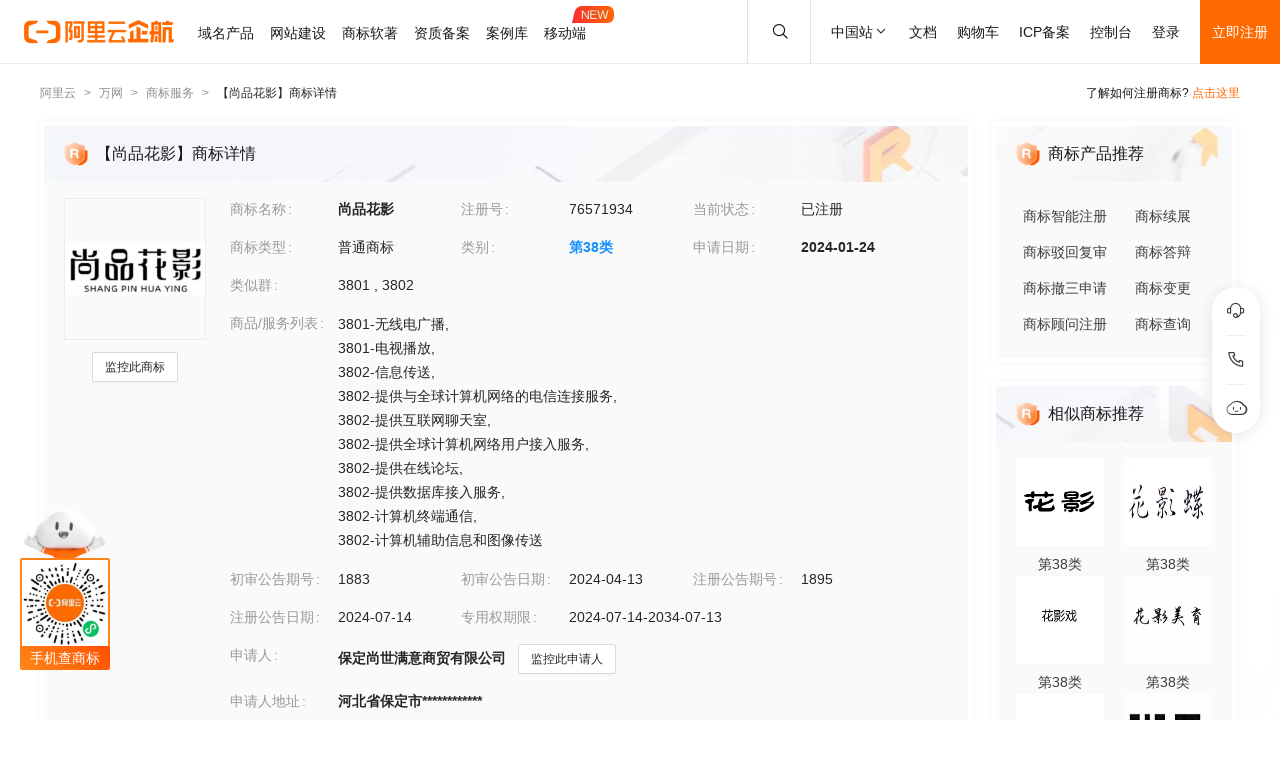

--- FILE ---
content_type: text/html; charset=utf-8
request_url: https://tm.aliyun.com/detail/9420_76571934_38
body_size: 6575
content:

<!DOCTYPE html><html lang="en"><head><meta charSet="utf-8"/><meta name="viewport" content="width=device-width, initial-scale=1"/><meta name="nav-config" content="topbar=site/qihang,footer=default"/><meta name="viewport" content="width=device-width, initial-scale=1.0"/><meta name="applicable-device" content="pc,mobile"/><meta name="aplus-core" content="aplus.js"/><meta name="data-spm" content="5176"/><meta name="date" content="2023-12-07 18:40:02"/><meta name="description" content="尚品花影第38类通讯服务商标查询注册结果详情页，申请人是保定尚世满意商贸有限公司、尚品花影注册号为76571934，阿里云商标提供图片信息、申请日期、申请状态、代理人等其他商标相关信息展示"/><meta name="keywords" content="尚品花影,第38类通讯服务,尚品花影商标查询,尚品花影商标注册,阿里云商标"/><meta name="last-modified" content="2026-01-26 05:18:10"/><meta name="ice-meta-count" content="3"/><title>[尚品花影]商标查询第38类_通讯服务商标注册列表-阿里云商标</title><link rel="icon" href="https://img.alicdn.com/tfs/TB1_ZXuNcfpK1RjSZFOXXa6nFXa-32-32.ico" type="image/x-icon"/><link rel="stylesheet" href="https://g.alicdn.com/aliyun/nav-loader/css/index.css"/><script src="https://g.alicdn.com/aliyun/nav-loader/js/index.js"></script><script src="//g.alicdn.com/aes/??tracker/3.1.0/index.js,tracker-plugin-pv/3.0.5/index.js,tracker-plugin-jserror/3.0.3/index.js,tracker-plugin-api/3.0.9/index.js,tracker-plugin-resourceError/3.0.4/index.js,tracker-plugin-perf/3.0.8/index.js,tracker-plugin-autolog/3.0.4/index.js,tracker-plugin-longtask/3.0.1/index.js,tracker-plugin-blank/3.0.1/index.js"></script><link rel="canonical" href="https://tm.aliyun.com/detail/9420_76571934_38" data-route-link="true"/><link rel="stylesheet" type="text/css" href="//render.msea.aliyun.com/s/v/msea-fe/tm-ssr/0.1.9/css/8836b99f.css"/><link rel="stylesheet" type="text/css" href="//render.msea.aliyun.com/s/v/msea-fe/tm-ssr/0.1.9/css/main.css"/><link rel="stylesheet" type="text/css" href="//render.msea.aliyun.com/s/v/msea-fe/tm-ssr/0.1.9/css/737.css"/><link rel="stylesheet" type="text/css" href="//render.msea.aliyun.com/s/v/msea-fe/tm-ssr/0.1.9/css/p_detail-index.css"/></head><body data-spm="28714321"><script>
with(document)with(body)with(insertBefore(createElement("script"),firstChild))setAttribute("exparams","category=&userid=&aplus&yunid=&&trid=0b16398217696301669221767ed00b&asid=AQAAAADXaXpp3SGnWgAAAAD/XWSqukLv3g==",id="tb-beacon-aplus",src=(location>"https"?"//g":"//g")+".alicdn.com/alilog/mlog/aplus_v2.js")
</script>
<script>window.resourceBaseUrl = '/';</script><script>window.g_config={"faasEnv":"prod"}</script><script type="text/javascript">
            let aes = new AES({
              pid: 'msea_homon',
              user_type: '6',
              uid: (function getUID() {
                let pk = document.cookie.match(/login_aliyunid_pk=(.*?);/);
                return pk && pk.length === 2 ? pk[1] : '';
              })(),
            });
            aes.use(AESPluginAutolog, { exposure: 'auto' });
            aes.use(AESPluginBlank, {
              plugin_blank_target: '.page',
            });
            aes.use([AESPluginPV, AESPluginJSError, AESPluginAPI, AESPluginResourceError, AESPluginPerf, AESPluginLongTask]);</script><div data-role-topbar="site/qihang"></div><div id="ice-container"><div class="page tmDetail"><div class="detail-page"><header class="detail-head"><nav class="ant-breadcrumb"><ol><li><a class="ant-breadcrumb-link" href="https://www.aliyun.com/">阿里云</a><span class="ant-breadcrumb-separator">&gt;</span></li><li><a class="ant-breadcrumb-link" href="https://wanwang.aliyun.com/">万网</a><span class="ant-breadcrumb-separator">&gt;</span></li><li><a class="ant-breadcrumb-link" href="https://tm.aliyun.com/">商标服务</a><span class="ant-breadcrumb-separator">&gt;</span></li><li><span class="ant-breadcrumb-link">【<!-- -->尚品花影<!-- -->】商标详情</span><span class="ant-breadcrumb-separator">&gt;</span></li></ol></nav><p>了解如何注册商标?<!-- --> <a href="https://help.aliyun.com/product/88591.html" target="_blank" rel="noreferrer">点击这里</a></p></header><div class="tabs-ceiling"><div class="tabs-ceiling-inner"><div class="adm-tabs" style="direction:ltr;--active-title-color:#FF6A00;--active-line-color:#FF6A00;--title-font-size:16px"><div class="adm-tabs-header"><div class="adm-tabs-header-mask adm-tabs-header-mask-left" style="opacity:0"></div><div class="adm-tabs-header-mask adm-tabs-header-mask-right" style="opacity:0"></div><div class="adm-tabs-tab-list" role="tablist"><div class="adm-tabs-tab-line" style="width:var(--fixed-active-line-width, 30px);transform:none"></div><div class="adm-tabs-tab-wrapper adm-tabs-tab-wrapper-stretch"><div class="adm-tabs-tab adm-tabs-tab-active" role="tab" aria-selected="true">商标详情</div></div><div class="adm-tabs-tab-wrapper adm-tabs-tab-wrapper-stretch"><div class="adm-tabs-tab" role="tab" aria-selected="false">近期商标资讯</div></div><div class="adm-tabs-tab-wrapper adm-tabs-tab-wrapper-stretch"><div class="adm-tabs-tab" role="tab" aria-selected="false">商标产品推荐</div></div><div class="adm-tabs-tab-wrapper adm-tabs-tab-wrapper-stretch"><div class="adm-tabs-tab" role="tab" aria-selected="false">相似商标推荐</div></div><div class="adm-tabs-tab-wrapper adm-tabs-tab-wrapper-stretch"><div class="adm-tabs-tab" role="tab" aria-selected="false">所属区域</div></div></div></div></div></div></div><div class="detail-container"><main class="detail-left"><section class="detail-tmContent detail-content-card" id="anchor-search"><header class="card-header" style="background-image:url(https://img.alicdn.com/imgextra/i4/O1CN01HhnM7V1kaC10J2tDg_!!6000000004699-0-tps-1848-112.jpg)"><img src="https://img.alicdn.com/imgextra/i1/O1CN01WWwzkn1wFpngoFZM2_!!6000000006279-2-tps-42-42.png" alt="【尚品花影】商标详情"/><h1>【尚品花影】商标详情</h1></header><section class="card-content"><div class="detail-content"><section class="detail-content-left"><div class="detail-content-img"><img src="https://tm-data.oss-cn-beijing.aliyuncs.com/tm_img/202402/7/76571934.jpg?Expires=1769633767&amp;OSSAccessKeyId=LTAI5tQpTc5yUcd6GBnvtpGj&amp;Signature=Kj%2BhB6Qaf2cHr%2FIrRpMZgXZV3K8%3D" alt="尚品花影"/></div></section><section class="detail-content-left detail-left-pc"><ul class="ant-descriptions detail-desc "><li class="desc-row"><label class="ant-descriptions-item-label" style="width:108px;color:#999">商标名称</label><div class="ant-descriptions-item-content"><b>尚品花影</b></div></li><li class="desc-row"><label class="ant-descriptions-item-label" style="width:108px;color:#999">注册号</label><div class="ant-descriptions-item-content">76571934</div></li><li class="desc-row"><label class="ant-descriptions-item-label" style="width:108px;color:#999">当前状态</label><div class="ant-descriptions-item-content">已注册</div></li><li class="desc-row"><label class="ant-descriptions-item-label" style="width:108px;color:#999">商标类型</label><div class="ant-descriptions-item-content">普通商标</div></li><li class="desc-row"><label class="ant-descriptions-item-label" style="width:108px;color:#999">类别</label><div class="ant-descriptions-item-content"><b><a href="https://tm.aliyun.com/industry/38/">第<!-- -->38<!-- -->类</a></b></div></li><li class="desc-row"><label class="ant-descriptions-item-label" style="width:108px;color:#999">申请日期</label><div class="ant-descriptions-item-content"><b>2024-01-24</b></div></li><li class="desc-h5 similar-h5" style="width:100%"><label class="ant-descriptions-item-label" style="width:108px;color:#999">类似群</label><div class="ant-descriptions-item-content"><section><span>3801<!-- --> , </span><span>3802</span></section></div></li><li class="desc-h5" style="width:100%"><label class="ant-descriptions-item-label" style="width:108px;color:#999">商品/服务列表</label><div class="ant-descriptions-item-content"><div class="ellipsis-wrap"><section class="goods-pc"><p class="goods-item"><span class="">3801-无线电广播</span>,</p><p class="goods-item"><span class="">3801-电视播放</span>,</p><p class="goods-item"><span class="">3802-信息传送</span>,</p><p class="goods-item"><span class="">3802-提供与全球计算机网络的电信连接服务</span>,</p><p class="goods-item"><span class="">3802-提供互联网聊天室</span>,</p><p class="goods-item"><span class="">3802-提供全球计算机网络用户接入服务</span>,</p><p class="goods-item"><span class="">3802-提供在线论坛</span>,</p><p class="goods-item"><span class="">3802-提供数据库接入服务</span>,</p><p class="goods-item"><span class="">3802-计算机终端通信</span>,</p><p class="goods-item"><span class="">3802-计算机辅助信息和图像传送</span></p></section><section class="goods-h5">3801-无线电广播;3801-电视播放;3802-信息传送;3802-提供与全球计算机网络的电信连接服务;3802-提供互联网聊天室;3802-提供全球计算机网络用户接入服务;3802-提供在线论坛;3802-提供数据库接入服务;3802-计算机终端通信;3802-计算机辅助信息和图像传送</section></div></div></li><li class=""><label class="ant-descriptions-item-label" style="width:108px;color:#999">初审公告期号</label><div class="ant-descriptions-item-content">1883</div></li><li class=""><label class="ant-descriptions-item-label" style="width:108px;color:#999">初审公告日期</label><div class="ant-descriptions-item-content">2024-04-13</div></li><li class=""><label class="ant-descriptions-item-label" style="width:108px;color:#999">注册公告期号</label><div class="ant-descriptions-item-content">1895</div></li><li class=""><label class="ant-descriptions-item-label" style="width:108px;color:#999">注册公告日期</label><div class="ant-descriptions-item-content">2024-07-14</div></li><li class="" style="width:66.66666666666667%"><label class="ant-descriptions-item-label" style="width:108px;color:#999">专用权期限</label><div class="ant-descriptions-item-content">2024-07-14-2034-07-13</div></li><li class="" style="width:100%"><label class="ant-descriptions-item-label" style="width:108px;color:#999">申请人</label><div class="ant-descriptions-item-content"><span><b>保定尚世满意商贸有限公司</b></span></div></li><li class="desc-h5" style="width:100%"><label class="ant-descriptions-item-label" style="width:108px;color:#999">申请人地址</label><div class="ant-descriptions-item-content"><b>河北省保定 市************</b></div></li><li class="desc-h5" style="width:100%"><label class="ant-descriptions-item-label" style="width:108px;color:#999">代理人名称</label><div class="ant-descriptions-item-content">洛阳全威知识产权代理有限公司</div></li><li class="desc-h5" style="width:100%"><label class="ant-descriptions-item-label" style="width:108px;color:#999">商标流程</label><div class="ant-descriptions-item-content"><div><p>2024-08-08<!-- --> <!-- -->商标注册申请<!-- --> | <!-- -->注册证发文</p><p>2024-02-24<!-- --> <!-- -->商标注册申请<!-- --> | <!-- -->受理通知书发文</p><p>2024-01-24<!-- --> <!-- -->商标注册申请<!-- --> | <!-- -->申请收文</p></div></div></li><li class="desc-h5" style="width:100%"><label class="ant-descriptions-item-label" style="width:108px;color:#999">商标公告</label><div class="ant-descriptions-item-content"><div><p>商标注册公告（一）<!-- --> <!-- -->2024-07-13<!-- --> 第<!-- -->1895<!-- -->期<!-- --> <a href="http://tm.data.aliyunjinbao.com/tm_notice_img/1895/TMZCZC/38370.pdf?Expires=1769633767&amp;OSSAccessKeyId=LTAI5tQpTc5yUcd6GBnvtpGj&amp;Signature=DW0QRB%2ByhSP%2BSPMaBDimcqOj7CI%3D" target="_blank" rel="noreferrer">查看公告</a></p><p>商标初步审定公告<!-- --> <!-- -->2024-04-13<!-- --> 第<!-- -->1883<!-- -->期<!-- --> <a href="http://tm.data.aliyunjinbao.com/tm_notice_img/1883/TMZCSQ/116868.jpg?Expires=1769633767&amp;OSSAccessKeyId=LTAI5tQpTc5yUcd6GBnvtpGj&amp;Signature=c2qm0EVnI1BUBKh8qkh3L7hifLc%3D" target="_blank" rel="noreferrer">查看公告</a></p></div></div></li></ul></section><section class="detail-content-left detail-left-h5"><ul class="ant-descriptions detail-desc "><li class="desc-row"><label class="ant-descriptions-item-label" style="color:#999">商标名称</label><div class="ant-descriptions-item-content"><b>尚品花影</b></div></li><li class="desc-row"><label class="ant-descriptions-item-label" style="color:#999">注册号</label><div class="ant-descriptions-item-content">76571934</div></li><li class="desc-row"><label class="ant-descriptions-item-label" style="color:#999">当前状态</label><div class="ant-descriptions-item-content">已注册</div></li><li class="desc-row"><label class="ant-descriptions-item-label" style="color:#999">商标类型</label><div class="ant-descriptions-item-content">普通商标</div></li><li class="desc-row"><label class="ant-descriptions-item-label" style="color:#999">类别</label><div class="ant-descriptions-item-content"><b><a href="https://tm.aliyun.com/industry/38/">第<!-- -->38<!-- -->类</a></b></div></li><li class="desc-row"><label class="ant-descriptions-item-label" style="color:#999">申请日期</label><div class="ant-descriptions-item-content"><b>2024-01-24</b></div></li><li class="desc-h5 similar-h5" style="width:100%"><label class="ant-descriptions-item-label" style="color:#999">类似群</label><div class="ant-descriptions-item-content"><section><span>3801<!-- --> , </span><span>3802</span></section></div></li><li class="desc-h5" style="width:100%"><label class="ant-descriptions-item-label" style="color:#999">商品/服务列表</label><div class="ant-descriptions-item-content"><div class="ellipsis-wrap"><section class="goods-pc"><p class="goods-item"><span class="">3801-无线电广播</span>,</p><p class="goods-item"><span class="">3801-电视播放</span>,</p><p class="goods-item"><span class="">3802-信息传送</span>,</p><p class="goods-item"><span class="">3802-提供与全球计算机网络的电信连接服务</span>,</p><p class="goods-item"><span class="">3802-提供互联网聊天室</span>,</p><p class="goods-item"><span class="">3802-提供全球计算机网络用户接入服务</span>,</p><p class="goods-item"><span class="">3802-提供在线论坛</span>,</p><p class="goods-item"><span class="">3802-提供数据库接入服务</span>,</p><p class="goods-item"><span class="">3802-计算机终端通信</span>,</p><p class="goods-item"><span class="">3802-计算机辅助信息和图像传送</span></p></section><section class="goods-h5">3801-无线电广播;3801-电视播放;3802-信息传送;3802-提供与全球计算机网络的电信连接服务;3802-提供互联网聊天室;3802-提供全球计算机网络用户接入服务;3802-提供在线论坛;3802-提供数据库接入服务;3802-计算机终端通信;3802-计算机辅助信息和图像传送</section></div></div></li><li class=""><label class="ant-descriptions-item-label" style="color:#999">初审公告期号</label><div class="ant-descriptions-item-content">1883</div></li><li class=""><label class="ant-descriptions-item-label" style="color:#999">初审公告日期</label><div class="ant-descriptions-item-content">2024-04-13</div></li><li class=""><label class="ant-descriptions-item-label" style="color:#999">注册公告期号</label><div class="ant-descriptions-item-content">1895</div></li><li class=""><label class="ant-descriptions-item-label" style="color:#999">注册公告日期</label><div class="ant-descriptions-item-content">2024-07-14</div></li><li class="" style="width:66.66666666666667%"><label class="ant-descriptions-item-label" style="color:#999">专用权期限</label><div class="ant-descriptions-item-content">2024-07-14-2034-07-13</div></li><li class="" style="width:100%"><label class="ant-descriptions-item-label" style="color:#999">申请人</label><div class="ant-descriptions-item-content"><span><b>保定尚世满意商贸有限公司</b></span></div></li><li class="desc-h5" style="width:100%"><label class="ant-descriptions-item-label" style="color:#999">申请人地址</label><div class="ant-descriptions-item-content"><b>河北省保定市************</b></div></li><li class="desc-h5" style="width:100%"><label class="ant-descriptions-item-label" style="color:#999">代理人名称</label><div class="ant-descriptions-item-content">洛阳全威知识产权代理有限公司</div></li><li class="desc-h5" style="width:100%"><label class="ant-descriptions-item-label" style="color:#999">商标流程</label><div class="ant-descriptions-item-content"><div><p>2024-08-08<!-- --> <!-- -->商标注册申请<!-- --> | <!-- -->注册证发文</p><p>2024-02-24<!-- --> <!-- -->商标注册申请<!-- --> | <!-- -->受理通知书发文</p><p>2024-01-24<!-- --> <!-- -->商标注册申请<!-- --> | <!-- -->申请收文</p></div></div></li><li class="desc-h5" style="width:100%"><label class="ant-descriptions-item-label" style="color:#999">商标公告</label><div class="ant-descriptions-item-content"><div><p>商标注册公告（一）<!-- --> <!-- -->2024-07-13<!-- --> 第<!-- -->1895<!-- -->期<!-- --> <a href="http://tm.data.aliyunjinbao.com/tm_notice_img/1895/TMZCZC/38370.pdf?Expires=1769633767&amp;OSSAccessKeyId=LTAI5tQpTc5yUcd6GBnvtpGj&amp;Signature=DW0QRB%2ByhSP%2BSPMaBDimcqOj7CI%3D" target="_blank" rel="noreferrer">查看公告</a></p><p>商标初步审定公告<!-- --> <!-- -->2024-04-13<!-- --> 第<!-- -->1883<!-- -->期<!-- --> <a href="http://tm.data.aliyunjinbao.com/tm_notice_img/1883/TMZCSQ/116868.jpg?Expires=1769633767&amp;OSSAccessKeyId=LTAI5tQpTc5yUcd6GBnvtpGj&amp;Signature=c2qm0EVnI1BUBKh8qkh3L7hifLc%3D" target="_blank" rel="noreferrer">查看公告</a></p></div></div></li></ul></section></div></section></section><section class="detail-tmContent detail-content-card" id="anchor-article"><header class="card-header" style="background-image:url(https://img.alicdn.com/imgextra/i3/O1CN01Lfj61E1HiKBrmVDP4_!!6000000000791-0-tps-1848-112.jpg)"><img src="https://img.alicdn.com/imgextra/i4/O1CN01slM5u427FL94GtizP_!!6000000007767-2-tps-36-39.png" alt="近期商标资讯"/><h2>近期商标资讯</h2><a class="detail-article-all" href="https://developer.aliyun.com/group/qihang/" target="_blank" rel="noreferrer">查看全部 &gt;</a></header><section class="card-content"><section class="article-list"><ul><li><a href="https://developer.aliyun.com/article/1209351" target="_blank" rel="noreferrer">“一标多类”在商标注册中是什么？有哪些优劣？</a></li><li><a href="https://developer.aliyun.com/article/1181213" target="_blank" rel="noreferrer">域名资讯 - XYZ注册局域名报 告-2023年2月</a></li><li><a href="https://developer.aliyun.com/article/1104651" target="_blank" rel="noreferrer">五星荣誉感恩有你，不忘初心载誉前行</a></li><li><a href="https://developer.aliyun.com/article/1103786" target="_blank" rel="noreferrer">网站经营者必知的法规</a></li><li><a href="https://developer.aliyun.com/article/1103675" target="_blank" rel="noreferrer">数字藏品平台需要办理哪些资质许可证？</a></li><li><a href="https://developer.aliyun.com/article/1102138" target="_blank" rel="noreferrer">为什么企业要花200万定制logo？</a></li></ul></section></section></section></main><aside class="detail-right"><section class="detail-recommend detail-content-card" id="anchor-product"><header class="card-header" style="background-image:url(https://img.alicdn.com/imgextra/i4/O1CN01Y1BseB1wIaAudkbCD_!!6000000006285-0-tps-472-112.jpg)"><img src="https://img.alicdn.com/imgextra/i1/O1CN01WWwzkn1wFpngoFZM2_!!6000000006279-2-tps-42-42.png" alt="商标产品推荐"/><h2>商标产品推荐</h2></header><section class="card-content"><section class="recommend-pageList"><li><a href="https://wanwang.aliyun.com/trademark/regnew" target="_blank" rel="noreferrer">商标智能注册</a></li><li><a href="https://market.aliyun.com/products/56838014/cmfw00065534.html" target="_blank" rel="noreferrer">商标续展</a></li><li><a href="https://market.aliyun.com/products/56838014/cmfw00065526.html" target="_blank" rel="noreferrer">商标驳回复审</a></li><li><a href="https://market.aliyun.com/products/56838014/cmfw00065530.html" target="_blank" rel="noreferrer">商标答辩</a></li><li><a href="https://market.aliyun.com/products/56838014/cmfw00065527.html" target="_blank" rel="noreferrer">商标撤三申请</a></li><li><a href="https://market.aliyun.com/products/56838014/cmfw00065533.html" target="_blank" rel="noreferrer">商标变更</a></li><li><a href="https://market.aliyun.com/products/56838014/cmfw00065498.html" target="_blank" rel="noreferrer">商标顾问注册</a></li><li><a href="https://tm.aliyun.com/channel/search#/search" target="_blank" rel="noreferrer">商标查询</a></li></section></section></section><section class="detail-recommend detail-content-card" id="anchor-similarity"><header class="card-header" style="background-image:url(https://img.alicdn.com/imgextra/i4/O1CN019zW9TH1JdPARlGuto_!!6000000001051-0-tps-472-112.jpg)"><img src="https://img.alicdn.com/imgextra/i1/O1CN01WWwzkn1wFpngoFZM2_!!6000000006279-2-tps-42-42.png" alt="相似商标推荐"/><h2>相似商标推荐</h2></header><section class="card-content"><section class="recommend-tmList"><li><a class="recommend-tmItem" href="https://tm.aliyun.com/detail/6489_22720294_38" target="_blank" rel="noreferrer"><img src="https://tm-data.oss-cn-beijing.aliyuncs.com/tm_img/2017/3/22720294.jpg?Expires=1769633767&amp;OSSAccessKeyId=LTAI5tQpTc5yUcd6GBnvtpGj&amp;Signature=su3e6kGhLHdWfLAReTlnLo6JkSY%3D" alt="推荐商标"/><p class="tmItem-h5"><img src="https://tm-data.oss-cn-beijing.aliyuncs.com/tm_img/2017/3/22720294.jpg?Expires=1769633767&amp;OSSAccessKeyId=LTAI5tQpTc5yUcd6GBnvtpGj&amp;Signature=su3e6kGhLHdWfLAReTlnLo6JkSY%3D" alt="推荐商标"/></p><p style="color:#3D3D3D">第<!-- -->38<!-- -->类</p></a></li><li><a class="recommend-tmItem" href="https://tm.aliyun.com/detail/9af3_23382776_38" target="_blank" rel="noreferrer"><img src="https://tm-data.oss-cn-beijing.aliyuncs.com/tm_img/2017/18/23382776.jpg?Expires=1769633767&amp;OSSAccessKeyId=LTAI5tQpTc5yUcd6GBnvtpGj&amp;Signature=F%2Fm9DC%2FGc84QLKTfxrp9J7i1Rqc%3D" alt="推荐商标"/><p class="tmItem-h5"><img src="https://tm-data.oss-cn-beijing.aliyuncs.com/tm_img/2017/18/23382776.jpg?Expires=1769633767&amp;OSSAccessKeyId=LTAI5tQpTc5yUcd6GBnvtpGj&amp;Signature=F%2Fm9DC%2FGc84QLKTfxrp9J7i1Rqc%3D" alt="推荐商标"/></p><p style="color:#3D3D3D">第<!-- -->38<!-- -->类</p></a></li><li><a class="recommend-tmItem" href="https://tm.aliyun.com/detail/0fb9_58403940_38" target="_blank" rel="noreferrer"><img src="https://tm-data.oss-cn-beijing.aliyuncs.com/tm_img/202134/5/58403940.jpg?Expires=1769633767&amp;OSSAccessKeyId=LTAI5tQpTc5yUcd6GBnvtpGj&amp;Signature=hLxaFWGp8zsVXu9mhnmjvI797f8%3D" alt="推荐商标"/><p class="tmItem-h5"><img src="https://tm-data.oss-cn-beijing.aliyuncs.com/tm_img/202134/5/58403940.jpg?Expires=1769633767&amp;OSSAccessKeyId=LTAI5tQpTc5yUcd6GBnvtpGj&amp;Signature=hLxaFWGp8zsVXu9mhnmjvI797f8%3D" alt="推荐商标"/></p><p style="color:#3D3D3D">第<!-- -->38<!-- -->类</p></a></li><li><a class="recommend-tmItem" href="https://tm.aliyun.com/detail/504c_53178679_38" target="_blank" rel="noreferrer"><img src="https://tm-data.oss-cn-beijing.aliyuncs.com/tm_img/202127/8/53178679.jpg?Expires=1769633767&amp;OSSAccessKeyId=LTAI5tQpTc5yUcd6GBnvtpGj&amp;Signature=0wicJuyTAVdg23e6F8eHskCUIgY%3D" alt="推荐商标"/><p class="tmItem-h5"><img src="https://tm-data.oss-cn-beijing.aliyuncs.com/tm_img/202127/8/53178679.jpg?Expires=1769633767&amp;OSSAccessKeyId=LTAI5tQpTc5yUcd6GBnvtpGj&amp;Signature=0wicJuyTAVdg23e6F8eHskCUIgY%3D" alt="推荐商标"/></p><p style="color:#3D3D3D">第<!-- -->38<!-- -->类</p></a></li><li><a class="recommend-tmItem" href="https://tm.aliyun.com/detail/04f7_81591296_38" target="_blank" rel="noreferrer"><img src="https://tm-data.oss-cn-beijing.aliyuncs.com/tm_img/202412/1/81591296.jpg?Expires=1769633767&amp;OSSAccessKeyId=LTAI5tQpTc5yUcd6GBnvtpGj&amp;Signature=6gfAwUFHDrvSv%2BwXkrJ94Yo6k7w%3D" alt="推荐商标"/><p class="tmItem-h5"><img src="https://tm-data.oss-cn-beijing.aliyuncs.com/tm_img/202412/1/81591296.jpg?Expires=1769633767&amp;OSSAccessKeyId=LTAI5tQpTc5yUcd6GBnvtpGj&amp;Signature=6gfAwUFHDrvSv%2BwXkrJ94Yo6k7w%3D" alt="推荐商标"/></p><p style="color:#3D3D3D">第<!-- -->38<!-- -->类</p></a></li><li><a class="recommend-tmItem" href="https://tm.aliyun.com/detail/3bff_10225430_38" target="_blank" rel="noreferrer"><img src="https://tm-data.oss-cn-beijing.aliyuncs.com/tm_img/2011/4/10225430.jpg?Expires=1769633767&amp;OSSAccessKeyId=LTAI5tQpTc5yUcd6GBnvtpGj&amp;Signature=KAbNQWokAFOekF64BmUtRKbwKE8%3D" alt="推荐商标"/><p class="tmItem-h5"><img src="https://tm-data.oss-cn-beijing.aliyuncs.com/tm_img/2011/4/10225430.jpg?Expires=1769633767&amp;OSSAccessKeyId=LTAI5tQpTc5yUcd6GBnvtpGj&amp;Signature=KAbNQWokAFOekF64BmUtRKbwKE8%3D" alt="推荐商标"/></p><p style="color:#3D3D3D">第<!-- -->38<!-- -->类</p></a></li></section></section></section><section class="detail-recommend detail-content-card" id="anchor-location"><header class="card-header" style="background-image:url(https://img.alicdn.com/imgextra/i4/O1CN01HhnM7V1kaC10J2tDg_!!6000000004699-0-tps-1848-112.jpg)"><img src="https://img.alicdn.com/imgextra/i2/O1CN01nIGdU81TGBF06vitX_!!6000000002354-2-tps-48-48.png" alt="所属区域"/><h2>所属区域</h2></header><section class="card-content"><li><a class="detail-region" href="https://tm.aliyun.com/region/hebei/">河北<!-- -->商标注册</a></li><li><a class="detail-region" href="https://tm.aliyun.com/region/hebei/baoding/">保定<!-- -->商标注册</a></li></section></section></aside></div><footer></footer></div><section class="over-qrcode"><img class="qrcode-header" src="https://img.alicdn.com/imgextra/i4/O1CN01iXf17t1cb5kgUsSRh_!!6000000003618-2-tps-168-102.png" alt="aliyun"/><div class="qrcode-border"><img src="https://img.alicdn.com/imgextra/i2/O1CN01sTy7Mx1liitRQsJTv_!!6000000004853-0-tps-258-258.jpg" alt="miniprogram"/></div><p class="qrcode-name">手机查商标</p></section></div></div><script>!(function () {var a = window.__ICE_APP_CONTEXT__ || {};var b = {"appData":null,"loaderData":{"detail":{"data":[{"noticeList":[{"date":"2024-07-12T16:00:00.000Z","annNum":"1895","annTypeName":"商标注册公告（一）","annTypeCode":"TMZCZC","reactNum":null,"annDate":"2024-07-13","applicant":"保定尚世满意商贸有限公司","originalImageUrl":null,"annId":null,"pageNo":"38370","registrationNumber":"76571934","imageUrl":"http://tm.data.aliyunjinbao.com/tm_notice_img/1895/TMZCZC/38370.pdf?Expires=1769633767&OSSAccessKeyId=LTAI5tQpTc5yUcd6GBnvtpGj&Signature=DW0QRB%2ByhSP%2BSPMaBDimcqOj7CI%3D","trademarkName":"尚品花影","class":"com.aliyun.trademark.data.dto.NoticeDTO"},{"date":"2024-04-12T16:00:00.000Z","annNum":"1883","annTypeName":"商标初步审定公告","annTypeCode":"TMZCSQ","reactNum":null,"annDate":"2024-04-13","applicant":"保定尚世满意商贸有限公司","originalImageUrl":null,"annId":null,"pageNo":"116868","registrationNumber":"76571934","imageUrl":"http://tm.data.aliyunjinbao.com/tm_notice_img/1883/TMZCSQ/116868.jpg?Expires=1769633767&OSSAccessKeyId=LTAI5tQpTc5yUcd6GBnvtpGj&Signature=c2qm0EVnI1BUBKh8qkh3L7hifLc%3D","trademarkName":"尚品花影","class":"com.aliyun.trademark.data.dto.NoticeDTO"}],"exclusiveDateLimit":"2024-07-14-2034-07-13","year":null,"tmIcon":"https://tm-data.oss-cn-beijing.aliyuncs.com/tm_img/202402/7/76571934.jpg?Expires=1769633767&OSSAccessKeyId=LTAI5tQpTc5yUcd6GBnvtpGj&Signature=Kj%2BhB6Qaf2cHr%2FIrRpMZgXZV3K8%3D","similarGroup":"3801;3802","goods":"3801-无线电广播;3801-电视播放;3802-信息传送;3802-提供与全球计算机网络的电信连接服务;3802-提供互联网聊天室;3802-提供全球计算机网络用户接入服务;3802-提供在线论坛;3802-提供数据库接入服务;3802-计算机终端通信;3802-计算机辅助信息和图像传送","tmType":"普通商标","appProvince":"河北","appCity":"保定","appDate":"2024-01-24","intCls":"38","regAnnIssue":"1895","newAppName":null,"updateId":55100,"uid":"9420_76571934_38","regNum":"76571934","allowInvalidate":true,"appAddr":"河北省保定市************","allowObjection":false,"similarGroupDel":[],"goodsDel":null,"renewDeadline":null,"appProvinceCode":"hebei","propertyEndDate":"2034-07-13","class":"com.aliyun.trademark.data.dto.TrademarkDetailV2DTO","regAnnDate":"2024-07-14","flowList":[{"date":"2024-08-07T16:00:00.000Z","procedureStep":"商标注册申请","procedureResult":"结束","procedureDate":"2024-08-08","procedureCode":null,"registrationNumber":"76571934","procedureName":"注册证发文","class":"com.aliyun.trademark.data.dto.FlowDTO"},{"date":"2024-02-23T16:00:00.000Z","procedureStep":"商标注册申请","procedureResult":"结束","procedureDate":"2024-02-24","procedureCode":null,"registrationNumber":"76571934","procedureName":"受理通知书发文","class":"com.aliyun.trademark.data.dto.FlowDTO"},{"date":"2024-01-23T16:00:00.000Z","procedureStep":"商标注册申请","procedureResult":"结束","procedureDate":"2024-01-24","procedureCode":null,"registrationNumber":"76571934","procedureName":"申请收文","class":"com.aliyun.trademark.data.dto.FlowDTO"}],"appCountry":"CN","newAppAddr":null,"appName":"保定尚世满意商贸有限公司","agentName":"洛阳全威知识产权代理有限公司","updateTime":"2026-01-26 05:18:10","appCityCode":"baoding","hasNewNotice":false,"allowCheSan":false,"tmName":"尚品花影","propertyBgnDate":"2024-07-14","needChange":false,"firstAnnDate":"2024-04-13","firstAnnIssue":"1883","needRenew":false,"status":"已注册"},[{"noticeList":null,"exclusiveDateLimit":null,"year":null,"tmIcon":"https://tm-data.oss-cn-beijing.aliyuncs.com/tm_img/2017/3/22720294.jpg?Expires=1769633767&OSSAccessKeyId=LTAI5tQpTc5yUcd6GBnvtpGj&Signature=su3e6kGhLHdWfLAReTlnLo6JkSY%3D","similarGroup":null,"goods":null,"tmType":null,"appProvince":null,"appCity":null,"appDate":null,"intCls":"38","regAnnIssue":null,"newAppName":null,"updateId":null,"uid":"6489_22720294_38","regNum":"22720294","allowInvalidate":null,"appAddr":null,"allowObjection":null,"similarGroupDel":null,"goodsDel":null,"renewDeadline":null,"propertyEndDate":null,"appProvinceCode":null,"class":"com.aliyun.trademark.data.dto.TrademarkDetailV2DTO","regAnnDate":null,"flowList":null,"appCountry":null,"newAppAddr":null,"appName":null,"agentName":null,"updateTime":null,"appCityCode":null,"hasNewNotice":null,"allowCheSan":null,"tmName":"花影","propertyBgnDate":null,"needChange":null,"firstAnnDate":null,"firstAnnIssue":null,"needRenew":null,"status":null},{"noticeList":null,"exclusiveDateLimit":null,"year":null,"tmIcon":"https://tm-data.oss-cn-beijing.aliyuncs.com/tm_img/2017/18/23382776.jpg?Expires=1769633767&OSSAccessKeyId=LTAI5tQpTc5yUcd6GBnvtpGj&Signature=F%2Fm9DC%2FGc84QLKTfxrp9J7i1Rqc%3D","similarGroup":null,"goods":null,"tmType":null,"appProvince":null,"appCity":null,"appDate":null,"intCls":"38","regAnnIssue":null,"newAppName":null,"updateId":null,"uid":"9af3_23382776_38","regNum":"23382776","allowInvalidate":null,"appAddr":null,"allowObjection":null,"similarGroupDel":null,"goodsDel":null,"renewDeadline":null,"propertyEndDate":null,"appProvinceCode":null,"class":"com.aliyun.trademark.data.dto.TrademarkDetailV2DTO","regAnnDate":null,"flowList":null,"appCountry":null,"newAppAddr":null,"appName":null,"agentName":null,"updateTime":null,"appCityCode":null,"hasNewNotice":null,"allowCheSan":null,"tmName":"花影蝶","propertyBgnDate":null,"needChange":null,"firstAnnDate":null,"firstAnnIssue":null,"needRenew":null,"status":null},{"noticeList":null,"exclusiveDateLimit":null,"year":null,"tmIcon":"https://tm-data.oss-cn-beijing.aliyuncs.com/tm_img/202134/5/58403940.jpg?Expires=1769633767&OSSAccessKeyId=LTAI5tQpTc5yUcd6GBnvtpGj&Signature=hLxaFWGp8zsVXu9mhnmjvI797f8%3D","similarGroup":null,"goods":null,"tmType":null,"appProvince":null,"appCity":null,"appDate":null,"intCls":"38","regAnnIssue":null,"newAppName":null,"updateId":null,"uid":"0fb9_58403940_38","regNum":"58403940","allowInvalidate":null,"appAddr":null,"allowObjection":null,"similarGroupDel":null,"goodsDel":null,"renewDeadline":null,"propertyEndDate":null,"appProvinceCode":null,"class":"com.aliyun.trademark.data.dto.TrademarkDetailV2DTO","regAnnDate":null,"flowList":null,"appCountry":null,"newAppAddr":null,"appName":null,"agentName":null,"updateTime":null,"appCityCode":null,"hasNewNotice":null,"allowCheSan":null,"tmName":"花影戏","propertyBgnDate":null,"needChange":null,"firstAnnDate":null,"firstAnnIssue":null,"needRenew":null,"status":null},{"noticeList":null,"exclusiveDateLimit":null,"year":null,"tmIcon":"https://tm-data.oss-cn-beijing.aliyuncs.com/tm_img/202127/8/53178679.jpg?Expires=1769633767&OSSAccessKeyId=LTAI5tQpTc5yUcd6GBnvtpGj&Signature=0wicJuyTAVdg23e6F8eHskCUIgY%3D","similarGroup":null,"goods":null,"tmType":null,"appProvince":null,"appCity":null,"appDate":null,"intCls":"38","regAnnIssue":null,"newAppName":null,"updateId":null,"uid":"504c_53178679_38","regNum":"53178679","allowInvalidate":null,"appAddr":null,"allowObjection":null,"similarGroupDel":null,"goodsDel":null,"renewDeadline":null,"propertyEndDate":null,"appProvinceCode":null,"class":"com.aliyun.trademark.data.dto.TrademarkDetailV2DTO","regAnnDate":null,"flowList":null,"appCountry":null,"newAppAddr":null,"appName":null,"agentName":null,"updateTime":null,"appCityCode":null,"hasNewNotice":null,"allowCheSan":null,"tmName":"花影美育","propertyBgnDate":null,"needChange":null,"firstAnnDate":null,"firstAnnIssue":null,"needRenew":null,"status":null},{"noticeList":null,"exclusiveDateLimit":null,"year":null,"tmIcon":"https://tm-data.oss-cn-beijing.aliyuncs.com/tm_img/202412/1/81591296.jpg?Expires=1769633767&OSSAccessKeyId=LTAI5tQpTc5yUcd6GBnvtpGj&Signature=6gfAwUFHDrvSv%2BwXkrJ94Yo6k7w%3D","similarGroup":null,"goods":null,"tmType":null,"appProvince":null,"appCity":null,"appDate":null,"intCls":"38","regAnnIssue":null,"newAppName":null,"updateId":null,"uid":"04f7_81591296_38","regNum":"81591296","allowInvalidate":null,"appAddr":null,"allowObjection":null,"similarGroupDel":null,"goodsDel":null,"renewDeadline":null,"propertyEndDate":null,"appProvinceCode":null,"class":"com.aliyun.trademark.data.dto.TrademarkDetailV2DTO","regAnnDate":null,"flowList":null,"appCountry":null,"newAppAddr":null,"appName":null,"agentName":null,"updateTime":null,"appCityCode":null,"hasNewNotice":null,"allowCheSan":null,"tmName":"品尚品","propertyBgnDate":null,"needChange":null,"firstAnnDate":null,"firstAnnIssue":null,"needRenew":null,"status":null},{"noticeList":null,"exclusiveDateLimit":null,"year":null,"tmIcon":"https://tm-data.oss-cn-beijing.aliyuncs.com/tm_img/2011/4/10225430.jpg?Expires=1769633767&OSSAccessKeyId=LTAI5tQpTc5yUcd6GBnvtpGj&Signature=KAbNQWokAFOekF64BmUtRKbwKE8%3D","similarGroup":null,"goods":null,"tmType":null,"appProvince":null,"appCity":null,"appDate":null,"intCls":"38","regAnnIssue":null,"newAppName":null,"updateId":null,"uid":"3bff_10225430_38","regNum":"10225430","allowInvalidate":null,"appAddr":null,"allowObjection":null,"similarGroupDel":null,"goodsDel":null,"renewDeadline":null,"propertyEndDate":null,"appProvinceCode":null,"class":"com.aliyun.trademark.data.dto.TrademarkDetailV2DTO","regAnnDate":null,"flowList":null,"appCountry":null,"newAppAddr":null,"appName":null,"agentName":null,"updateTime":null,"appCityCode":null,"hasNewNotice":null,"allowCheSan":null,"tmName":"尚品","propertyBgnDate":null,"needChange":null,"firstAnnDate":null,"firstAnnIssue":null,"needRenew":null,"status":null}],[{"name":"“一标多类”在商标注册中是什么？有哪些优劣？","id":"1209351","class":"com.aliyun.trademark.data.dto.SeoArticleDTO","url":"https://developer.aliyun.com/article/1209351"},{"name":"域名资讯 - XYZ注册局域名报告-2023年2月","id":"1181213","class":"com.aliyun.trademark.data.dto.SeoArticleDTO","url":"https://developer.aliyun.com/article/1181213"},{"name":"五星荣誉感恩有你，不忘初心载誉前行","id":"1104651","class":"com.aliyun.trademark.data.dto.SeoArticleDTO","url":"https://developer.aliyun.com/article/1104651"},{"name":"网站经营者必知的法规","id":"1103786","class":"com.aliyun.trademark.data.dto.SeoArticleDTO","url":"https://developer.aliyun.com/article/1103786"},{"name":"数字藏品平台需要办理哪些资质许可证？","id":"1103675","class":"com.aliyun.trademark.data.dto.SeoArticleDTO","url":"https://developer.aliyun.com/article/1103675"},{"name":"为什么企业要花200万定制logo？","id":"1102138","class":"com.aliyun.trademark.data.dto.SeoArticleDTO","url":"https://developer.aliyun.com/article/1102138"}]],"pageConfig":{"title":"[尚品花影]商标查询第38类_通讯服务商标注册列表-阿里云商标","meta":[{"name":"description","content":"尚品花影第38类通讯服务商标查询注册结果详情页，申请人是保定尚世满意商贸有限公司、尚品花影注册号为76571934，阿里云商标提供图片信息、申请日期、申请状态、代理人等其他商标相关信息展示"},{"name":"keywords","content":"尚品花影,第38类通讯服务,尚品花影商标查询,尚品花影商标注册,阿里云商标"},{"name":"last-modified","content":"2026-01-26 05:18:10"}],"links":[{"rel":"canonical","href":"https://tm.aliyun.com/detail/9420_76571934_38"}]}}},"routePath":"/detail","matchedIds":["detail"],"renderMode":"SSR","revalidate":false};for (var k in a) {b[k] = a[k]}window.__ICE_APP_CONTEXT__=b;})();</script><script src="//render.msea.aliyun.com/s/v/msea-fe/tm-ssr/0.1.9/js/data-loader.js"></script><script src="//render.msea.aliyun.com/s/v/msea-fe/tm-ssr/0.1.9/js/737.js"></script><script src="//render.msea.aliyun.com/s/v/msea-fe/tm-ssr/0.1.9/js/404.js"></script><script src="//render.msea.aliyun.com/s/v/msea-fe/tm-ssr/0.1.9/js/334.js"></script><script src="//render.msea.aliyun.com/s/v/msea-fe/tm-ssr/0.1.9/js/p_detail-index.js"></script><script src="//render.msea.aliyun.com/s/v/msea-fe/tm-ssr/0.1.9/js/framework.js"></script><script src="//render.msea.aliyun.com/s/v/msea-fe/tm-ssr/0.1.9/js/122.js"></script><script src="//render.msea.aliyun.com/s/v/msea-fe/tm-ssr/0.1.9/js/main.js"></script><div data-role-footer="default"></div><script src="//g.alicdn.com/dawn/assets-loader/scripts/fast-login.js?tenantName=MSEA_TRADMARK"></script></body></html>

--- FILE ---
content_type: application/javascript
request_url: https://g.alicdn.com/aliyun/nav-loader/js/index.js
body_size: 8981
content:
!function(t,e){"object"==typeof exports&&"object"==typeof module?module.exports=e():"function"==typeof define&&define.amd?define([],e):"object"==typeof exports?exports.index=e():t.index=e()}(self,(function(){return function(){var t={588:function(t){t.exports=function(t,e){(null==e||e>t.length)&&(e=t.length);for(var r=0,n=new Array(e);r<e;r++)n[r]=t[r];return n},t.exports.__esModule=!0,t.exports.default=t.exports},8:function(t){t.exports=function(t){if(Array.isArray(t))return t},t.exports.__esModule=!0,t.exports.default=t.exports},812:function(t){function e(t,e,r,n,o,i,a){try{var s=t[i](a),u=s.value}catch(t){return void r(t)}s.done?e(u):Promise.resolve(u).then(n,o)}t.exports=function(t){return function(){var r=this,n=arguments;return new Promise((function(o,i){var a=t.apply(r,n);function s(t){e(a,o,i,s,u,"next",t)}function u(t){e(a,o,i,s,u,"throw",t)}s(void 0)}))}},t.exports.__esModule=!0,t.exports.default=t.exports},445:function(t,e,r){var n=r(400);t.exports=function(t,e,r){return(e=n(e))in t?Object.defineProperty(t,e,{value:r,enumerable:!0,configurable:!0,writable:!0}):t[e]=r,t},t.exports.__esModule=!0,t.exports.default=t.exports},486:function(t){t.exports=function(t,e){var r=null==t?null:"undefined"!=typeof Symbol&&t[Symbol.iterator]||t["@@iterator"];if(null!=r){var n,o,i,a,s=[],u=!0,c=!1;try{if(i=(r=r.call(t)).next,0===e){if(Object(r)!==r)return;u=!1}else for(;!(u=(n=i.call(r)).done)&&(s.push(n.value),s.length!==e);u=!0);}catch(t){c=!0,o=t}finally{try{if(!u&&null!=r.return&&(a=r.return(),Object(a)!==a))return}finally{if(c)throw o}}return s}},t.exports.__esModule=!0,t.exports.default=t.exports},773:function(t){t.exports=function(){throw new TypeError("Invalid attempt to destructure non-iterable instance.\nIn order to be iterable, non-array objects must have a [Symbol.iterator]() method.")},t.exports.__esModule=!0,t.exports.default=t.exports},776:function(t,e,r){var n=r(445);function o(t,e){var r=Object.keys(t);if(Object.getOwnPropertySymbols){var n=Object.getOwnPropertySymbols(t);e&&(n=n.filter((function(e){return Object.getOwnPropertyDescriptor(t,e).enumerable}))),r.push.apply(r,n)}return r}t.exports=function(t){for(var e=1;e<arguments.length;e++){var r=null!=arguments[e]?arguments[e]:{};e%2?o(Object(r),!0).forEach((function(e){n(t,e,r[e])})):Object.getOwnPropertyDescriptors?Object.defineProperties(t,Object.getOwnPropertyDescriptors(r)):o(Object(r)).forEach((function(e){Object.defineProperty(t,e,Object.getOwnPropertyDescriptor(r,e))}))}return t},t.exports.__esModule=!0,t.exports.default=t.exports},95:function(t,e,r){var n=r(477).default;function o(){"use strict";t.exports=o=function(){return r},t.exports.__esModule=!0,t.exports.default=t.exports;var e,r={},i=Object.prototype,a=i.hasOwnProperty,s=Object.defineProperty||function(t,e,r){t[e]=r.value},u="function"==typeof Symbol?Symbol:{},c=u.iterator||"@@iterator",f=u.asyncIterator||"@@asyncIterator",l=u.toStringTag||"@@toStringTag";function p(t,e,r){return Object.defineProperty(t,e,{value:r,enumerable:!0,configurable:!0,writable:!0}),t[e]}try{p({},"")}catch(e){p=function(t,e,r){return t[e]=r}}function h(t,e,r,n){var o=e&&e.prototype instanceof w?e:w,i=Object.create(o.prototype),a=new k(n||[]);return s(i,"_invoke",{value:S(t,r,a)}),i}function d(t,e,r){try{return{type:"normal",arg:t.call(e,r)}}catch(t){return{type:"throw",arg:t}}}r.wrap=h;var y="suspendedStart",m="executing",b="completed",v={};function w(){}function x(){}function g(){}var _={};p(_,c,(function(){return this}));var E=Object.getPrototypeOf,O=E&&E(E(U([])));O&&O!==i&&a.call(O,c)&&(_=O);var j=g.prototype=w.prototype=Object.create(_);function A(t){["next","throw","return"].forEach((function(e){p(t,e,(function(t){return this._invoke(e,t)}))}))}function T(t,e){function r(o,i,s,u){var c=d(t[o],t,i);if("throw"!==c.type){var f=c.arg,l=f.value;return l&&"object"==n(l)&&a.call(l,"__await")?e.resolve(l.__await).then((function(t){r("next",t,s,u)}),(function(t){r("throw",t,s,u)})):e.resolve(l).then((function(t){f.value=t,s(f)}),(function(t){return r("throw",t,s,u)}))}u(c.arg)}var o;s(this,"_invoke",{value:function(t,n){function i(){return new e((function(e,o){r(t,n,e,o)}))}return o=o?o.then(i,i):i()}})}function S(t,r,n){var o=y;return function(i,a){if(o===m)throw new Error("Generator is already running");if(o===b){if("throw"===i)throw a;return{value:e,done:!0}}for(n.method=i,n.arg=a;;){var s=n.delegate;if(s){var u=P(s,n);if(u){if(u===v)continue;return u}}if("next"===n.method)n.sent=n._sent=n.arg;else if("throw"===n.method){if(o===y)throw o=b,n.arg;n.dispatchException(n.arg)}else"return"===n.method&&n.abrupt("return",n.arg);o=m;var c=d(t,r,n);if("normal"===c.type){if(o=n.done?b:"suspendedYield",c.arg===v)continue;return{value:c.arg,done:n.done}}"throw"===c.type&&(o=b,n.method="throw",n.arg=c.arg)}}}function P(t,r){var n=r.method,o=t.iterator[n];if(o===e)return r.delegate=null,"throw"===n&&t.iterator.return&&(r.method="return",r.arg=e,P(t,r),"throw"===r.method)||"return"!==n&&(r.method="throw",r.arg=new TypeError("The iterator does not provide a '"+n+"' method")),v;var i=d(o,t.iterator,r.arg);if("throw"===i.type)return r.method="throw",r.arg=i.arg,r.delegate=null,v;var a=i.arg;return a?a.done?(r[t.resultName]=a.value,r.next=t.nextLoc,"return"!==r.method&&(r.method="next",r.arg=e),r.delegate=null,v):a:(r.method="throw",r.arg=new TypeError("iterator result is not an object"),r.delegate=null,v)}function L(t){var e={tryLoc:t[0]};1 in t&&(e.catchLoc=t[1]),2 in t&&(e.finallyLoc=t[2],e.afterLoc=t[3]),this.tryEntries.push(e)}function B(t){var e=t.completion||{};e.type="normal",delete e.arg,t.completion=e}function k(t){this.tryEntries=[{tryLoc:"root"}],t.forEach(L,this),this.reset(!0)}function U(t){if(t||""===t){var r=t[c];if(r)return r.call(t);if("function"==typeof t.next)return t;if(!isNaN(t.length)){var o=-1,i=function r(){for(;++o<t.length;)if(a.call(t,o))return r.value=t[o],r.done=!1,r;return r.value=e,r.done=!0,r};return i.next=i}}throw new TypeError(n(t)+" is not iterable")}return x.prototype=g,s(j,"constructor",{value:g,configurable:!0}),s(g,"constructor",{value:x,configurable:!0}),x.displayName=p(g,l,"GeneratorFunction"),r.isGeneratorFunction=function(t){var e="function"==typeof t&&t.constructor;return!!e&&(e===x||"GeneratorFunction"===(e.displayName||e.name))},r.mark=function(t){return Object.setPrototypeOf?Object.setPrototypeOf(t,g):(t.__proto__=g,p(t,l,"GeneratorFunction")),t.prototype=Object.create(j),t},r.awrap=function(t){return{__await:t}},A(T.prototype),p(T.prototype,f,(function(){return this})),r.AsyncIterator=T,r.async=function(t,e,n,o,i){void 0===i&&(i=Promise);var a=new T(h(t,e,n,o),i);return r.isGeneratorFunction(e)?a:a.next().then((function(t){return t.done?t.value:a.next()}))},A(j),p(j,l,"Generator"),p(j,c,(function(){return this})),p(j,"toString",(function(){return"[object Generator]"})),r.keys=function(t){var e=Object(t),r=[];for(var n in e)r.push(n);return r.reverse(),function t(){for(;r.length;){var n=r.pop();if(n in e)return t.value=n,t.done=!1,t}return t.done=!0,t}},r.values=U,k.prototype={constructor:k,reset:function(t){if(this.prev=0,this.next=0,this.sent=this._sent=e,this.done=!1,this.delegate=null,this.method="next",this.arg=e,this.tryEntries.forEach(B),!t)for(var r in this)"t"===r.charAt(0)&&a.call(this,r)&&!isNaN(+r.slice(1))&&(this[r]=e)},stop:function(){this.done=!0;var t=this.tryEntries[0].completion;if("throw"===t.type)throw t.arg;return this.rval},dispatchException:function(t){if(this.done)throw t;var r=this;function n(n,o){return s.type="throw",s.arg=t,r.next=n,o&&(r.method="next",r.arg=e),!!o}for(var o=this.tryEntries.length-1;o>=0;--o){var i=this.tryEntries[o],s=i.completion;if("root"===i.tryLoc)return n("end");if(i.tryLoc<=this.prev){var u=a.call(i,"catchLoc"),c=a.call(i,"finallyLoc");if(u&&c){if(this.prev<i.catchLoc)return n(i.catchLoc,!0);if(this.prev<i.finallyLoc)return n(i.finallyLoc)}else if(u){if(this.prev<i.catchLoc)return n(i.catchLoc,!0)}else{if(!c)throw new Error("try statement without catch or finally");if(this.prev<i.finallyLoc)return n(i.finallyLoc)}}}},abrupt:function(t,e){for(var r=this.tryEntries.length-1;r>=0;--r){var n=this.tryEntries[r];if(n.tryLoc<=this.prev&&a.call(n,"finallyLoc")&&this.prev<n.finallyLoc){var o=n;break}}o&&("break"===t||"continue"===t)&&o.tryLoc<=e&&e<=o.finallyLoc&&(o=null);var i=o?o.completion:{};return i.type=t,i.arg=e,o?(this.method="next",this.next=o.finallyLoc,v):this.complete(i)},complete:function(t,e){if("throw"===t.type)throw t.arg;return"break"===t.type||"continue"===t.type?this.next=t.arg:"return"===t.type?(this.rval=this.arg=t.arg,this.method="return",this.next="end"):"normal"===t.type&&e&&(this.next=e),v},finish:function(t){for(var e=this.tryEntries.length-1;e>=0;--e){var r=this.tryEntries[e];if(r.finallyLoc===t)return this.complete(r.completion,r.afterLoc),B(r),v}},catch:function(t){for(var e=this.tryEntries.length-1;e>=0;--e){var r=this.tryEntries[e];if(r.tryLoc===t){var n=r.completion;if("throw"===n.type){var o=n.arg;B(r)}return o}}throw new Error("illegal catch attempt")},delegateYield:function(t,r,n){return this.delegate={iterator:U(t),resultName:r,nextLoc:n},"next"===this.method&&(this.arg=e),v}},r}t.exports=o,t.exports.__esModule=!0,t.exports.default=t.exports},223:function(t,e,r){var n=r(8),o=r(486),i=r(560),a=r(773);t.exports=function(t,e){return n(t)||o(t,e)||i(t,e)||a()},t.exports.__esModule=!0,t.exports.default=t.exports},246:function(t,e,r){var n=r(477).default;t.exports=function(t,e){if("object"!=n(t)||!t)return t;var r=t[Symbol.toPrimitive];if(void 0!==r){var o=r.call(t,e||"default");if("object"!=n(o))return o;throw new TypeError("@@toPrimitive must return a primitive value.")}return("string"===e?String:Number)(t)},t.exports.__esModule=!0,t.exports.default=t.exports},400:function(t,e,r){var n=r(477).default,o=r(246);t.exports=function(t){var e=o(t,"string");return"symbol"==n(e)?e:String(e)},t.exports.__esModule=!0,t.exports.default=t.exports},477:function(t){function e(r){return t.exports=e="function"==typeof Symbol&&"symbol"==typeof Symbol.iterator?function(t){return typeof t}:function(t){return t&&"function"==typeof Symbol&&t.constructor===Symbol&&t!==Symbol.prototype?"symbol":typeof t},t.exports.__esModule=!0,t.exports.default=t.exports,e(r)}t.exports=e,t.exports.__esModule=!0,t.exports.default=t.exports},560:function(t,e,r){var n=r(588);t.exports=function(t,e){if(t){if("string"==typeof t)return n(t,e);var r=Object.prototype.toString.call(t).slice(8,-1);return"Object"===r&&t.constructor&&(r=t.constructor.name),"Map"===r||"Set"===r?Array.from(t):"Arguments"===r||/^(?:Ui|I)nt(?:8|16|32)(?:Clamped)?Array$/.test(r)?n(t,e):void 0}},t.exports.__esModule=!0,t.exports.default=t.exports}},e={};function r(n){var o=e[n];if(void 0!==o)return o.exports;var i=e[n]={exports:{}};return t[n](i,i.exports,r),i.exports}r.n=function(t){var e=t&&t.__esModule?function(){return t.default}:function(){return t};return r.d(e,{a:e}),e},r.d=function(t,e){for(var n in e)r.o(e,n)&&!r.o(t,n)&&Object.defineProperty(t,n,{enumerable:!0,get:e[n]})},r.g=function(){if("object"==typeof globalThis)return globalThis;try{return this||new Function("return this")()}catch(t){if("object"==typeof window)return window}}(),r.o=function(t,e){return Object.prototype.hasOwnProperty.call(t,e)},r.r=function(t){"undefined"!=typeof Symbol&&Symbol.toStringTag&&Object.defineProperty(t,Symbol.toStringTag,{value:"Module"}),Object.defineProperty(t,"__esModule",{value:!0})};var n={};return function(){"use strict";r.r(n);var t=r(95),e=r.n(t),o=r(223),i=r.n(o),a=r(812),s=r.n(a),u={flex:"lib-flexible"},c=function(){try{var t=document.querySelector('meta[name="nav-disable"]');return t&&t.content?t.content.split(",").map((function(t){return u[t]||""})).filter((function(t){return t})):[]}catch(t){return[]}}();function f(t,e){return l.apply(this,arguments)}function l(){return(l=s()(e()().mark((function t(r,n){var o,i;return e()().wrap((function(t){for(;;)switch(t.prev=t.next){case 0:if(!c.some((function(t){return r.indexOf(t)>=0}))){t.next=2;break}return t.abrupt("return");case 2:return o=document.getElementsByTagName("head")[0],(i=document.createElement("script")).setAttribute("type","text/javascript"),i.setAttribute("src",r),(n||[]).forEach((function(t){i.setAttribute(t.key,t.value)})),o.appendChild(i),t.abrupt("return",new Promise((function(t){document.all?i.onreadystatechange=function(){"loaded"!=i.readyState&&"complete"!=i.readyState||t()}:i.onload=function(){t()}})));case 9:case"end":return t.stop()}}),t)})))).apply(this,arguments)}var p=function(t){!function e(r,n){var o=t[r],i=function(t){e(r+1,t)};o&&o(n).then(i).catch(i)}(0)};function h(){return d.apply(this,arguments)}function d(){return d=s()(e()().mark((function t(){var r,n=arguments;return e()().wrap((function(t){for(;;)switch(t.prev=t.next){case 0:return r=n.length>0&&void 0!==n[0]?n[0]:[],t.abrupt("return",p(r.map((function(t){return function(){return f(t)}}))));case 2:case"end":return t.stop()}}),t)}))),d.apply(this,arguments)}function y(t){var e=t;return new Promise((function(t){document.all?e.onreadystatechange=function(){"loaded"!==e.readyState&&"complete"!==e.readyState||t()}:e.onload=function(){t()}}))}function m(t){return b.apply(this,arguments)}function b(){return(b=s()(e()().mark((function t(r){var n;return e()().wrap((function(t){for(;;)switch(t.prev=t.next){case 0:return(n=document.createElement("link")).setAttribute("type","text/css"),n.setAttribute("rel","stylesheet"),n.setAttribute("href",r),document.head.appendChild(n),t.abrupt("return",y(n));case 6:case"end":return t.stop()}}),t)})))).apply(this,arguments)}function v(){return w.apply(this,arguments)}function w(){return w=s()(e()().mark((function t(){var r,n=arguments;return e()().wrap((function(t){for(;;)switch(t.prev=t.next){case 0:return r=n.length>0&&void 0!==n[0]?n[0]:[],t.abrupt("return",Promise.all(r.map((function(t){return m(t)}))));case 2:case"end":return t.stop()}}),t)}))),w.apply(this,arguments)}var x=r(776),g=r.n(x),_=r(477),E=r.n(_),O="undefined"!=typeof globalThis&&globalThis||"undefined"!=typeof self&&self||void 0!==r.g&&r.g||{},j="URLSearchParams"in O,A="Symbol"in O&&"iterator"in Symbol,T="FileReader"in O&&"Blob"in O&&function(){try{return new Blob,!0}catch(t){return!1}}(),S="FormData"in O,P="ArrayBuffer"in O;if(P)var L=["[object Int8Array]","[object Uint8Array]","[object Uint8ClampedArray]","[object Int16Array]","[object Uint16Array]","[object Int32Array]","[object Uint32Array]","[object Float32Array]","[object Float64Array]"],B=ArrayBuffer.isView||function(t){return t&&L.indexOf(Object.prototype.toString.call(t))>-1};function k(t){if("string"!=typeof t&&(t=String(t)),/[^a-z0-9\-#$%&'*+.^_`|~!]/i.test(t)||""===t)throw new TypeError('Invalid character in header field name: "'+t+'"');return t.toLowerCase()}function U(t){return"string"!=typeof t&&(t=String(t)),t}function C(t){var e={next:function(){var e=t.shift();return{done:void 0===e,value:e}}};return A&&(e[Symbol.iterator]=function(){return e}),e}function D(t){this.map={},t instanceof D?t.forEach((function(t,e){this.append(e,t)}),this):Array.isArray(t)?t.forEach((function(t){if(2!=t.length)throw new TypeError("Headers constructor: expected name/value pair to be length 2, found"+t.length);this.append(t[0],t[1])}),this):t&&Object.getOwnPropertyNames(t).forEach((function(e){this.append(e,t[e])}),this)}function M(t){if(!t._noBody)return t.bodyUsed?Promise.reject(new TypeError("Already read")):void(t.bodyUsed=!0)}function I(t){return new Promise((function(e,r){t.onload=function(){e(t.result)},t.onerror=function(){r(t.error)}}))}function R(t){var e=new FileReader,r=I(e);return e.readAsArrayBuffer(t),r}function N(t){if(t.slice)return t.slice(0);var e=new Uint8Array(t.byteLength);return e.set(new Uint8Array(t)),e.buffer}function F(){return this.bodyUsed=!1,this._initBody=function(t){var e;this.bodyUsed=this.bodyUsed,this._bodyInit=t,t?"string"==typeof t?this._bodyText=t:T&&Blob.prototype.isPrototypeOf(t)?this._bodyBlob=t:S&&FormData.prototype.isPrototypeOf(t)?this._bodyFormData=t:j&&URLSearchParams.prototype.isPrototypeOf(t)?this._bodyText=t.toString():P&&T&&((e=t)&&DataView.prototype.isPrototypeOf(e))?(this._bodyArrayBuffer=N(t.buffer),this._bodyInit=new Blob([this._bodyArrayBuffer])):P&&(ArrayBuffer.prototype.isPrototypeOf(t)||B(t))?this._bodyArrayBuffer=N(t):this._bodyText=t=Object.prototype.toString.call(t):(this._noBody=!0,this._bodyText=""),this.headers.get("content-type")||("string"==typeof t?this.headers.set("content-type","text/plain;charset=UTF-8"):this._bodyBlob&&this._bodyBlob.type?this.headers.set("content-type",this._bodyBlob.type):j&&URLSearchParams.prototype.isPrototypeOf(t)&&this.headers.set("content-type","application/x-www-form-urlencoded;charset=UTF-8"))},T&&(this.blob=function(){var t=M(this);if(t)return t;if(this._bodyBlob)return Promise.resolve(this._bodyBlob);if(this._bodyArrayBuffer)return Promise.resolve(new Blob([this._bodyArrayBuffer]));if(this._bodyFormData)throw new Error("could not read FormData body as blob");return Promise.resolve(new Blob([this._bodyText]))}),this.arrayBuffer=function(){if(this._bodyArrayBuffer){var t=M(this);return t||(ArrayBuffer.isView(this._bodyArrayBuffer)?Promise.resolve(this._bodyArrayBuffer.buffer.slice(this._bodyArrayBuffer.byteOffset,this._bodyArrayBuffer.byteOffset+this._bodyArrayBuffer.byteLength)):Promise.resolve(this._bodyArrayBuffer))}if(T)return this.blob().then(R);throw new Error("could not read as ArrayBuffer")},this.text=function(){var t,e,r,n,o,i=M(this);if(i)return i;if(this._bodyBlob)return t=this._bodyBlob,e=new FileReader,r=I(e),n=/charset=([A-Za-z0-9_-]+)/.exec(t.type),o=n?n[1]:"utf-8",e.readAsText(t,o),r;if(this._bodyArrayBuffer)return Promise.resolve(function(t){for(var e=new Uint8Array(t),r=new Array(e.length),n=0;n<e.length;n++)r[n]=String.fromCharCode(e[n]);return r.join("")}(this._bodyArrayBuffer));if(this._bodyFormData)throw new Error("could not read FormData body as text");return Promise.resolve(this._bodyText)},S&&(this.formData=function(){return this.text().then(G)}),this.json=function(){return this.text().then(JSON.parse)},this}D.prototype.append=function(t,e){t=k(t),e=U(e);var r=this.map[t];this.map[t]=r?r+", "+e:e},D.prototype.delete=function(t){delete this.map[k(t)]},D.prototype.get=function(t){return t=k(t),this.has(t)?this.map[t]:null},D.prototype.has=function(t){return this.map.hasOwnProperty(k(t))},D.prototype.set=function(t,e){this.map[k(t)]=U(e)},D.prototype.forEach=function(t,e){for(var r in this.map)this.map.hasOwnProperty(r)&&t.call(e,this.map[r],r,this)},D.prototype.keys=function(){var t=[];return this.forEach((function(e,r){t.push(r)})),C(t)},D.prototype.values=function(){var t=[];return this.forEach((function(e){t.push(e)})),C(t)},D.prototype.entries=function(){var t=[];return this.forEach((function(e,r){t.push([r,e])})),C(t)},A&&(D.prototype[Symbol.iterator]=D.prototype.entries);var H=["CONNECT","DELETE","GET","HEAD","OPTIONS","PATCH","POST","PUT","TRACE"];function q(t,e){if(!(this instanceof q))throw new TypeError('Please use the "new" operator, this DOM object constructor cannot be called as a function.');var r,n,o=(e=e||{}).body;if(t instanceof q){if(t.bodyUsed)throw new TypeError("Already read");this.url=t.url,this.credentials=t.credentials,e.headers||(this.headers=new D(t.headers)),this.method=t.method,this.mode=t.mode,this.signal=t.signal,o||null==t._bodyInit||(o=t._bodyInit,t.bodyUsed=!0)}else this.url=String(t);if(this.credentials=e.credentials||this.credentials||"same-origin",!e.headers&&this.headers||(this.headers=new D(e.headers)),this.method=(r=e.method||this.method||"GET",n=r.toUpperCase(),H.indexOf(n)>-1?n:r),this.mode=e.mode||this.mode||null,this.signal=e.signal||this.signal||function(){if("AbortController"in O)return(new AbortController).signal}(),this.referrer=null,("GET"===this.method||"HEAD"===this.method)&&o)throw new TypeError("Body not allowed for GET or HEAD requests");if(this._initBody(o),!("GET"!==this.method&&"HEAD"!==this.method||"no-store"!==e.cache&&"no-cache"!==e.cache)){var i=/([?&])_=[^&]*/;if(i.test(this.url))this.url=this.url.replace(i,"$1_="+(new Date).getTime());else{this.url+=(/\?/.test(this.url)?"&":"?")+"_="+(new Date).getTime()}}}function G(t){var e=new FormData;return t.trim().split("&").forEach((function(t){if(t){var r=t.split("="),n=r.shift().replace(/\+/g," "),o=r.join("=").replace(/\+/g," ");e.append(decodeURIComponent(n),decodeURIComponent(o))}})),e}function $(t,e){if(!(this instanceof $))throw new TypeError('Please use the "new" operator, this DOM object constructor cannot be called as a function.');if(e||(e={}),this.type="default",this.status=void 0===e.status?200:e.status,this.status<200||this.status>599)throw new RangeError("Failed to construct 'Response': The status provided (0) is outside the range [200, 599].");this.ok=this.status>=200&&this.status<300,this.statusText=void 0===e.statusText?"":""+e.statusText,this.headers=new D(e.headers),this.url=e.url||"",this._initBody(t)}q.prototype.clone=function(){return new q(this,{body:this._bodyInit})},F.call(q.prototype),F.call($.prototype),$.prototype.clone=function(){return new $(this._bodyInit,{status:this.status,statusText:this.statusText,headers:new D(this.headers),url:this.url})},$.error=function(){var t=new $(null,{status:200,statusText:""});return t.ok=!1,t.status=0,t.type="error",t};var z=[301,302,303,307,308];$.redirect=function(t,e){if(-1===z.indexOf(e))throw new RangeError("Invalid status code");return new $(null,{status:e,headers:{location:t}})};var Y=O.DOMException;try{new Y}catch(t){(Y=function(t,e){this.message=t,this.name=e;var r=Error(t);this.stack=r.stack}).prototype=Object.create(Error.prototype),Y.prototype.constructor=Y}function J(t,e){return new Promise((function(r,n){var o=new q(t,e);if(o.signal&&o.signal.aborted)return n(new Y("Aborted","AbortError"));var i=new XMLHttpRequest;function a(){i.abort()}if(i.onload=function(){var t,e,n={statusText:i.statusText,headers:(t=i.getAllResponseHeaders()||"",e=new D,t.replace(/\r?\n[\t ]+/g," ").split("\r").map((function(t){return 0===t.indexOf("\n")?t.substr(1,t.length):t})).forEach((function(t){var r=t.split(":"),n=r.shift().trim();if(n){var o=r.join(":").trim();try{e.append(n,o)}catch(t){console.warn("Response "+t.message)}}})),e)};0===o.url.indexOf("file://")&&(i.status<200||i.status>599)?n.status=200:n.status=i.status,n.url="responseURL"in i?i.responseURL:n.headers.get("X-Request-URL");var a="response"in i?i.response:i.responseText;setTimeout((function(){r(new $(a,n))}),0)},i.onerror=function(){setTimeout((function(){n(new TypeError("Network request failed"))}),0)},i.ontimeout=function(){setTimeout((function(){n(new TypeError("Network request timed out"))}),0)},i.onabort=function(){setTimeout((function(){n(new Y("Aborted","AbortError"))}),0)},i.open(o.method,function(t){try{return""===t&&O.location.href?O.location.href:t}catch(e){return t}}(o.url),!0),"include"===o.credentials?i.withCredentials=!0:"omit"===o.credentials&&(i.withCredentials=!1),"responseType"in i&&(T?i.responseType="blob":P&&(i.responseType="arraybuffer")),e&&"object"===E()(e.headers)&&!(e.headers instanceof D||O.Headers&&e.headers instanceof O.Headers)){var s=[];Object.getOwnPropertyNames(e.headers).forEach((function(t){s.push(k(t)),i.setRequestHeader(t,U(e.headers[t]))})),o.headers.forEach((function(t,e){-1===s.indexOf(e)&&i.setRequestHeader(e,t)}))}else o.headers.forEach((function(t,e){i.setRequestHeader(e,t)}));o.signal&&(o.signal.addEventListener("abort",a),i.onreadystatechange=function(){4===i.readyState&&o.signal.removeEventListener("abort",a)}),i.send(void 0===o._bodyInit?null:o._bodyInit)}))}function V(){var t,e,r,n,o={topbar:"",footer:""},a=document.querySelector('meta[name="nav-config"]').content;return a?(a.split(",").forEach((function(t){var e=t.split("="),r=i()(e,2),n=r[0],a=r[1];o[n]=a})),o.topbar&&(r=o.topbar,n="",t=r.indexOf("site/")>=0?(n=r.replace("site/",""),"https://www.aliyun.com/resource/common/site-topbar/".concat(n,"?_render_mode=schema")):"https://www.aliyun.com/resource/website/header_footer/".concat(n="channel"==r?"channel-header-2020":"activity"==r?"activity-header-2020":r,"?_render_mode=schema")),o.footer&&(e=function(t){return"https://www.aliyun.com/resource/website/header_footer/".concat("default"==t?"footer":t,"?_render_mode=schema")}(o.footer)),g()(g()({},o),{},{topbarUrl:t,footerUrl:e})):o}function X(t){return Q.apply(this,arguments)}function Q(){return Q=s()(e()().mark((function t(r){return e()().wrap((function(t){for(;;)switch(t.prev=t.next){case 0:return t.abrupt("return",Promise.all(r.map(function(){var t=s()(e()().mark((function t(r){var n;return e()().wrap((function(t){for(;;)switch(t.prev=t.next){case 0:if(!r){t.next=14;break}return t.prev=1,t.next=4,J(r).then((function(t){return t.json()}));case 4:return n=t.sent,t.abrupt("return",n);case 8:return t.prev=8,t.t0=t.catch(1),console.warn(t.t0),t.abrupt("return",null);case 12:t.next=15;break;case 14:return t.abrupt("return",null);case 15:case"end":return t.stop()}}),t,null,[[1,8]])})));return function(e){return t.apply(this,arguments)}}())));case 1:case"end":return t.stop()}}),t)}))),Q.apply(this,arguments)}function Z(t){return t.map((function(t){var e=(t.ssrHtml||"").slice(1,-1);return e=e.replace(/\\"/g,'"'),'\n        <div \n        class="aliyun-module"\n        data-homon-module \n        data-block-id= "'.concat(t.blockId,'"\n        data-id="').concat(t.id,'"\n        data-spm="').concat(t.spm,'" \n        data-module-id="').concat(t.id,'"\n        data-module-name="').concat(t.fullName,'"\n        data-version="').concat(t.version,'">\n          ').concat(e||"",'\n        </div>\n        <div class="aliyun-module-config">\n    <textarea class="aliyun-module-data" data-target="').concat(t.id,'" style="display:none;">\n          ').concat(JSON.stringify(t.props),'\n        </textarea>\n    <textarea class="aliyun-module-settings" data-target="').concat(t.id,'" style="display:none;">\n          ').concat(JSON.stringify(t.settings),"\n        </textarea>\n    </div>\n        ")})).join("\n")}function K(){var t=navigator.userAgent.toLowerCase();if(/aliyun/.test(t)){var e=document.createElement("style");e.innerHTML="\n    \n    @media only screen and (max-width: 768px) {\n      [data-role-topbar] {\n        min-height: auto; \n      }\n    }\n    \n    ",document.body.appendChild(e)}}J.polyfill=!0,O.fetch||(O.fetch=J,O.Headers=D,O.Request=q,O.Response=$);var W=["interactive","complete"],tt=function(t,e){return new Promise((function(r){t&&"function"!=typeof t&&(e=t,t=null),e=e||window.document;var n=function(){return r(void(t&&setTimeout(t)))};-1!==W.indexOf(e.readyState)?n():e.addEventListener("DOMContentLoaded",n)}))};tt.resume=function(t){return function(e){return tt(t).then((function(){return e}))}};var et=tt,rt="https://www.aliyun.com/page-source/_assets_json/tail?_render_mode=schema";window.$ACE_ASYNC_HEADER_FOOTER=!0;var nt=0;window.$ACE_BASIC_ASSETS_READY=new Promise((function(t,e){var r=setInterval((function(){if(nt>50)return clearInterval(r),void e("timeout");nt++,window.$ACE_PAGE_INSTANCE&&(clearInterval(r),t())}),100)})),s()(e()().mark((function t(){var r,n,o,a,u,c,l,p,d,y,m,b,w,x;return e()().wrap((function(t){for(;;)switch(t.prev=t.next){case 0:if(x=function(){return(x=s()(e()().mark((function t(){var r,a,s,p,d,y,m,b,w,x;return e()().wrap((function(t){for(;;)switch(t.prev=t.next){case 0:return K(),(r=document.querySelector('[data-role-topbar="'.concat(n,'"]')))?l?r.appendChild(l):c&&(a=Z(c),r.innerHTML=a):console.warn("头部DOM没有找到"),"default"===o&&(f("https://cloud-assets.alicdn.com/common/footer/default.zh.js"),p=document.createElement("footer-default")),t.next=6,X([rt,u]);case 6:if(y=t.sent,m=i()(y,2),d=m[0],!(s=m[1])){t.next=14;break}return b="https://g.alicdn.com/??"+s.map((function(t){return"".concat(t.name.replace("hmod-","hmod/"),"/").concat(t.version,"/index.css")})).join(","),t.next=14,v([b]);case 14:v(d.css),window.jQuery&&(d.js=d.js.filter((function(t){return-1==t.indexOf("jquery.min.js")}))),h(d.js),(w=document.querySelector('[data-role-footer="'.concat(o,'"]')))?p?w.appendChild(p):s&&(x=Z(s),w.innerHTML=x):console.warn("尾部DOM没有找到");case 19:case"end":return t.stop()}}),t)})))).apply(this,arguments)},w=function(){return x.apply(this,arguments)},r=V(),n=r.topbar,o=r.footer,a=r.topbarUrl,u=r.footerUrl,a||u){t.next=6;break}return console.warn("无需加载头尾"),t.abrupt("return");case 6:if("channel"!==n&&"activity"!==n){t.next=11;break}f("https://cloud-assets.alicdn.com/common/topbar/www.zh.js"),l=document.createElement("topbar-www"),t.next=25;break;case 11:return t.next=13,X(["https://www.aliyun.com/page-source/_assets_json/top?_render_mode=schema",a]);case 13:if(d=t.sent,y=i()(d,2),p=y[0],c=y[1],p){t.next=19;break}return t.abrupt("return");case 19:return m=p.css,c&&(b=c.map((function(t){return"".concat(t.name.replace("hmod-","hmod/"),"/").concat(t.version,"/index.css")})).join(","),m=m.concat(["https://g.alicdn.com/??".concat(b)])),t.next=23,v(m);case 23:return t.next=25,h(p.js);case 25:et(w);case 26:case"end":return t.stop()}}),t)})))()}(),n}()}));

--- FILE ---
content_type: application/javascript
request_url: https://log.mmstat.com/eg.js
body_size: 47
content:
window.goldlog=(window.goldlog||{});goldlog.Etag="3lcBIlaSDyACAQMT8CNd7Mw2";goldlog.stag=2;

--- FILE ---
content_type: application/javascript;charset=utf-8
request_url: https://page.aliyun.com/common/getTimestamp?callback=jsonp_1769630174768_63964
body_size: -112
content:
jsonp_1769630174768_63964({"code":"200","data":1769630176,"msg":"success"})